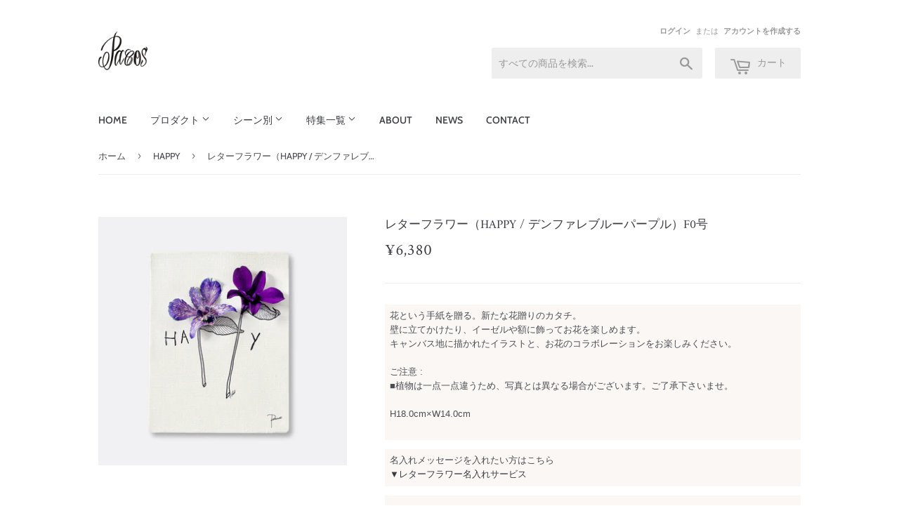

--- FILE ---
content_type: text/html; charset=UTF-8
request_url: https://nulls.solutions/shopify/gift-wrap/app/js/nulls-gift-wrap.js?shop=pacos-flower.myshopify.com
body_size: 1401
content:
var _0xc85e=["","split","0123456789abcdefghijklmnopqrstuvwxyzABCDEFGHIJKLMNOPQRSTUVWXYZ+/","slice","indexOf","","",".","pow","reduce","reverse","0"];function _0xe58c(d,e,f){var g=_0xc85e[2][_0xc85e[1]](_0xc85e[0]);var h=g[_0xc85e[3]](0,e);var i=g[_0xc85e[3]](0,f);var j=d[_0xc85e[1]](_0xc85e[0])[_0xc85e[10]]()[_0xc85e[9]](function(a,b,c){if(h[_0xc85e[4]](b)!==-1)return a+=h[_0xc85e[4]](b)*(Math[_0xc85e[8]](e,c))},0);var k=_0xc85e[0];while(j>0){k=i[j%f]+k;j=(j-(j%f))/f}return k||_0xc85e[11]}eval(function(E,m,i,l,y,r){r="";for(var h=0,len=E.length;h<len;h++){var s="";while(E[h]!==i[y]){s+=E[h];h++}for(var j=0;j<i.length;j++)s=s.replace(new RegExp(i[j],"g"),j);r+=String.fromCharCode(_0xe58c(s,y,10)-l)}return decodeURIComponent(escape(r))}("[base64]",85,"QScsjqMOF",44,6,29))

--- FILE ---
content_type: text/javascript; charset=utf-8
request_url: https://pacos-flower.myshopify.com/products/%E3%83%AC%E3%82%BF%E3%83%BC%E3%83%95%E3%83%A9%E3%83%AF%E3%83%BC-happy-%E3%83%87%E3%83%B3%E3%83%95%E3%82%A1%E3%83%AC%E3%83%96%E3%83%AB%E3%83%BC%E3%83%91%E3%83%BC%E3%83%97%E3%83%AB-f0%E5%8F%B7.js
body_size: 1348
content:
{"id":7684309745826,"title":"レターフラワー（HAPPY \/ デンファレブルーパープル）F0号","handle":"レターフラワー-happy-デンファレブルーパープル-f0号","description":"\u003cdiv style=\"text-align: justify;\"\u003e\n\u003cpre\u003e花という手紙を贈る。新たな花贈りのカタチ。\n壁に立てかけたり、イーゼルや額に飾ってお花を楽しめます。\nキャンバス地に描かれたイラストと、お花のコラボレーションをお楽しみください。\n\nご注意 :         \n■植物は一点一点違うため、写真とは異なる場合がございます。ご了承下さいませ。\u003cbr\u003e\u003cbr\u003eH18.0cm×W14.0cm\u003cbr\u003e\u003cbr\u003e\u003cmeta charset=\"utf-8\"\u003e\u003c\/pre\u003e\n\u003cpre\u003e名入れメッセージを入れたい方はこちら\u003ca href=\"https:\/\/ec.pacos-flower.com\/collections\/%E3%83%AC%E3%82%BF%E3%83%BC%E3%83%95%E3%83%A9%E3%83%AF%E3%83%BC\/products\/%E5%90%8D%E5%85%A5%E3%82%8C%E3%82%B5%E3%83%BC%E3%83%93%E3%82%B9\" data-mce-href=\"https:\/\/ec.pacos-flower.com\/collections\/%E3%83%AC%E3%82%BF%E3%83%BC%E3%83%95%E3%83%A9%E3%83%AF%E3%83%BC\/products\/%E5%90%8D%E5%85%A5%E3%82%8C%E3%82%B5%E3%83%BC%E3%83%93%E3%82%B9\"\u003e\u003cbr\u003e▼\u003cspan\u003eレターフラワー名入れサービス\u003c\/span\u003e\u003c\/a\u003e\u003c\/pre\u003e\n\u003cpre\u003e\u003cbr\u003e\u003cmeta charset=\"utf-8\"\u003e\u003c\/pre\u003e\n\u003cpre\u003e専用イーゼルもございます。 \u003cbr\u003e\u003cins\u003e\u003ca href=\"https:\/\/ec.pacos-flower.com\/products\/pf-00000353?_pos=3\u0026amp;_sid=7c847a2ea\u0026amp;_ss=r\"\u003e▼ イーゼル \/ ホワイトS はこちら\u003c\/a\u003e\u003c\/ins\u003e \u003c\/pre\u003e\n\u003cpre\u003e\u003cins\u003e\u003c\/ins\u003e\u003c\/pre\u003e\n\u003c\/div\u003e","published_at":"2022-09-30T13:11:47+09:00","created_at":"2022-09-30T13:10:49+09:00","vendor":"Pacos","type":"レターフラワー","tags":["シーンごと","プロダクト","レターフラワー","誕生日"],"price":638000,"price_min":638000,"price_max":638000,"available":false,"price_varies":false,"compare_at_price":null,"compare_at_price_min":0,"compare_at_price_max":0,"compare_at_price_varies":false,"variants":[{"id":42679934222498,"title":"Default Title","option1":"Default Title","option2":null,"option3":null,"sku":"","requires_shipping":true,"taxable":true,"featured_image":null,"available":false,"name":"レターフラワー（HAPPY \/ デンファレブルーパープル）F0号","public_title":null,"options":["Default Title"],"price":638000,"weight":200,"compare_at_price":null,"inventory_management":"shopify","barcode":"","requires_selling_plan":false,"selling_plan_allocations":[]}],"images":["\/\/cdn.shopify.com\/s\/files\/1\/0474\/3646\/4290\/products\/F0_83333387-011e-49d8-b5f6-41f2434ca10b.png?v=1664511064"],"featured_image":"\/\/cdn.shopify.com\/s\/files\/1\/0474\/3646\/4290\/products\/F0_83333387-011e-49d8-b5f6-41f2434ca10b.png?v=1664511064","options":[{"name":"Title","position":1,"values":["Default Title"]}],"url":"\/products\/%E3%83%AC%E3%82%BF%E3%83%BC%E3%83%95%E3%83%A9%E3%83%AF%E3%83%BC-happy-%E3%83%87%E3%83%B3%E3%83%95%E3%82%A1%E3%83%AC%E3%83%96%E3%83%AB%E3%83%BC%E3%83%91%E3%83%BC%E3%83%97%E3%83%AB-f0%E5%8F%B7","media":[{"alt":null,"id":26755266019490,"position":1,"preview_image":{"aspect_ratio":1.0,"height":2863,"width":2863,"src":"https:\/\/cdn.shopify.com\/s\/files\/1\/0474\/3646\/4290\/products\/F0_83333387-011e-49d8-b5f6-41f2434ca10b.png?v=1664511064"},"aspect_ratio":1.0,"height":2863,"media_type":"image","src":"https:\/\/cdn.shopify.com\/s\/files\/1\/0474\/3646\/4290\/products\/F0_83333387-011e-49d8-b5f6-41f2434ca10b.png?v=1664511064","width":2863}],"requires_selling_plan":false,"selling_plan_groups":[]}

--- FILE ---
content_type: image/svg+xml
request_url: https://ec.pacos-flower.com/cdn/shop/t/5/assets/icon_menu.svg?v=127983056598255154041606391935
body_size: -746
content:
<svg xmlns="http://www.w3.org/2000/svg" width="32" height="43" viewBox="0 0 32 43"><defs><style>.a{fill:#fff;font-size:10px;font-family:SegoeUI, Segoe UI;}.b,.c{fill:none;}.c{stroke:#fff;stroke-linecap:round;stroke-linejoin:round;stroke-miterlimit:10;stroke-width:2px;}</style></defs><g transform="translate(-287 -611)"><text class="a" transform="translate(287 651)"><tspan x="0" y="0" xml:space="preserve"> MENU</tspan></text><rect class="b" width="24" height="24" transform="translate(291 611)"/><g transform="translate(287 607)"><line class="c" x2="18" transform="translate(7 16)"/><line class="c" x2="18" transform="translate(7 24)"/><line class="c" x2="18" transform="translate(7 8)"/></g></g></svg>

--- FILE ---
content_type: image/svg+xml
request_url: https://ec.pacos-flower.com/cdn/shop/t/5/assets/icon_cart.svg?v=16606698845438460891606391920
body_size: -352
content:
<svg xmlns="http://www.w3.org/2000/svg" width="24" height="43" viewBox="0 0 24 43"><defs><style>.a{fill:#fff;font-size:10px;font-family:SegoeUI, Segoe UI;}.b,.c{fill:none;}.c{stroke:#fff;stroke-linecap:round;stroke-linejoin:round;stroke-width:2px;}</style></defs><g transform="translate(-137 -611)"><text class="a" transform="translate(137 651)"><tspan x="0" y="0">CART</tspan></text><rect class="b" width="24" height="24" transform="translate(137 611)"/><g transform="translate(137 611)"><circle class="c" cx="2" cy="2" r="2" transform="translate(6 19)"/><circle class="c" cx="2" cy="2" r="2" transform="translate(18 19)"/><path class="c" d="M5.67,6H23l-1.68,8.39a2,2,0,0,1-2,1.61H8.75a2,2,0,0,1-2-1.74L5.23,2.74A2,2,0,0,0,3.25,1H1"/></g></g></svg>